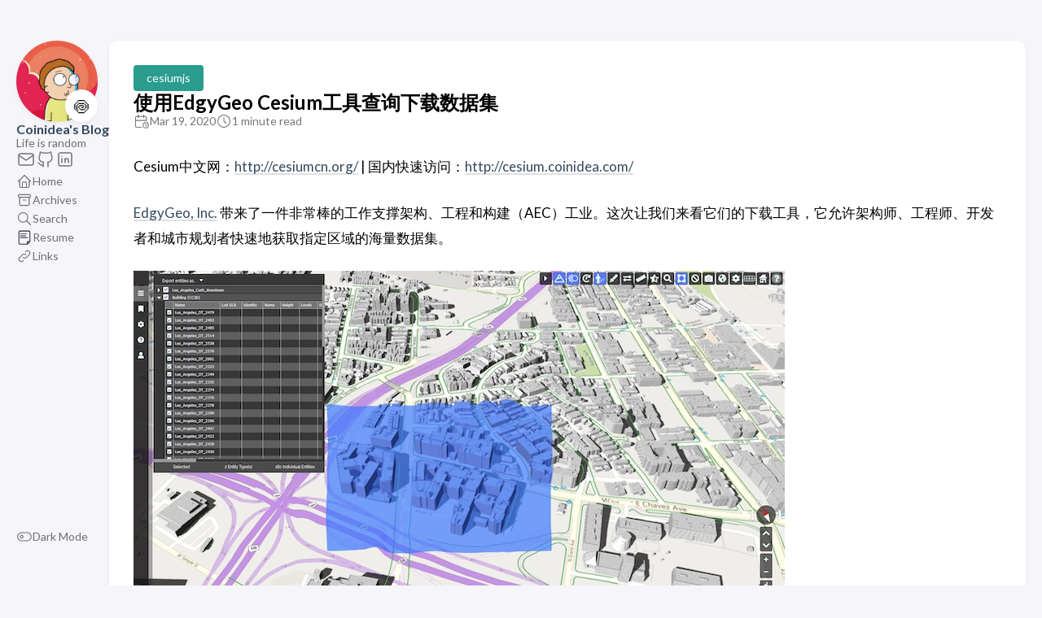

--- FILE ---
content_type: text/html
request_url: http://coinidea.com/cesiumjs-1614.html
body_size: 8150
content:
<!DOCTYPE html>
<html lang="en-us" dir="ltr">
    <head><meta charset='utf-8'>
<meta name='viewport' content='width=device-width, initial-scale=1'><meta name='description' content="Cesium中文网：http://cesiumcn.org/ | 国内快速访问：http://cesium.coinidea.com/\nEdgyGeo, Inc. 带来了一件非常棒的工作支撑架构、工程和构建（AEC）工业。这次让我们来看它们的下载工具，它允许架构师、工程师、开发者和城市规划者快速地获取指定区域的海量数据集。\n一个场景中的三维建筑物和路线。数据集来自Los Angeles。\n有了Cesium-based viewer，EdgyGeo允许用户探索整个城市。他们数据的亮点是高分辨率的CyberCity 3D建筑，摄影测量自动建模生成。它们的高分辨率建筑库覆盖了美国近100个城市和世界其他几十个主要城市，另外还提供其他地点使用的挤压式建筑。\n但EdgyGeo提供的还不止这些建筑。它们拥有来自州和地方政府（特别是城市）、公用事业、机场、商业房地产公司、市中心开发协会和第三方实体的数据集。这些数据集包括地形、环境数据、联邦应急管理局洪水数据和其他地理信息系统数据。订阅者还可以添加自己的数据资产并构建数据清单。\nEdgyGeo收集并整理这些数据。利用Cesium的3D tiling pipeline，它们将这些数据集拼接成3D Tiles，并将它们融合在Cesium ion中，这样无论收集到的数据有多大，都可以高效地流式传输，并在具有三维地形和图像的地图中轻松地进行探索。\nCesium的3D tiling pipeline允许EdgyGeo同时在线共享大量数据集。\n不仅场景易于浏览，用户还可以下载数据用于自己的项目。用户只需选择场景的一部分并下载该区域中的数据。他们可以一次下载多个地理信息系统数据集，包括CyberCity 3D建筑模型、3D地形、航拍图像、中心线、路缘等，上述所有数据都是精确地理定位的。\n很容易找到和选择特定区域的相关数据集，如选取Cambridge, MA。\n下载以Collada（DAE）和KML/KMZ格式提供，用户可以随时上传到自己Cesium ion帐户或在其他应用程序（如Rhino、SketchUp和Revit）中进行可视化。KML格式也将很快成为可用的格式。\nEdgyGeo导出的三维几何图形在SketchUp中可视化。\n">
<title>使用EdgyGeo Cesium工具查询下载数据集</title>

<link rel='canonical' href='https://demo.stack.jimmycai.com/cesiumjs-1614.html'>

<link rel="stylesheet" href="/scss/style.min.b0e76e98cdd4f7082d1fc36f7af7e0843a81201db2197c03ca426751dc923735.css"><meta property='og:title' content="使用EdgyGeo Cesium工具查询下载数据集">
<meta property='og:description' content="Cesium中文网：http://cesiumcn.org/ | 国内快速访问：http://cesium.coinidea.com/\nEdgyGeo, Inc. 带来了一件非常棒的工作支撑架构、工程和构建（AEC）工业。这次让我们来看它们的下载工具，它允许架构师、工程师、开发者和城市规划者快速地获取指定区域的海量数据集。\n一个场景中的三维建筑物和路线。数据集来自Los Angeles。\n有了Cesium-based viewer，EdgyGeo允许用户探索整个城市。他们数据的亮点是高分辨率的CyberCity 3D建筑，摄影测量自动建模生成。它们的高分辨率建筑库覆盖了美国近100个城市和世界其他几十个主要城市，另外还提供其他地点使用的挤压式建筑。\n但EdgyGeo提供的还不止这些建筑。它们拥有来自州和地方政府（特别是城市）、公用事业、机场、商业房地产公司、市中心开发协会和第三方实体的数据集。这些数据集包括地形、环境数据、联邦应急管理局洪水数据和其他地理信息系统数据。订阅者还可以添加自己的数据资产并构建数据清单。\nEdgyGeo收集并整理这些数据。利用Cesium的3D tiling pipeline，它们将这些数据集拼接成3D Tiles，并将它们融合在Cesium ion中，这样无论收集到的数据有多大，都可以高效地流式传输，并在具有三维地形和图像的地图中轻松地进行探索。\nCesium的3D tiling pipeline允许EdgyGeo同时在线共享大量数据集。\n不仅场景易于浏览，用户还可以下载数据用于自己的项目。用户只需选择场景的一部分并下载该区域中的数据。他们可以一次下载多个地理信息系统数据集，包括CyberCity 3D建筑模型、3D地形、航拍图像、中心线、路缘等，上述所有数据都是精确地理定位的。\n很容易找到和选择特定区域的相关数据集，如选取Cambridge, MA。\n下载以Collada（DAE）和KML/KMZ格式提供，用户可以随时上传到自己Cesium ion帐户或在其他应用程序（如Rhino、SketchUp和Revit）中进行可视化。KML格式也将很快成为可用的格式。\nEdgyGeo导出的三维几何图形在SketchUp中可视化。\n">
<meta property='og:url' content='https://demo.stack.jimmycai.com/cesiumjs-1614.html'>
<meta property='og:site_name' content='Coinidea&#39;s Blog'>
<meta property='og:type' content='article'><meta property='article:section' content='Post' /><meta property='article:tag' content='cesiumjs' /><meta property='article:tag' content='cesium中文教程' /><meta property='article:tag' content='cesium中文文档' /><meta property='article:tag' content='GIS' /><meta property='article:tag' content='三维GIS' /><meta property='article:published_time' content='2020-03-19T02:31:00&#43;00:00'/><meta property='article:modified_time' content='2020-03-19T02:31:00&#43;00:00'/>
<meta name="twitter:title" content="使用EdgyGeo Cesium工具查询下载数据集">
<meta name="twitter:description" content="Cesium中文网：http://cesiumcn.org/ | 国内快速访问：http://cesium.coinidea.com/\nEdgyGeo, Inc. 带来了一件非常棒的工作支撑架构、工程和构建（AEC）工业。这次让我们来看它们的下载工具，它允许架构师、工程师、开发者和城市规划者快速地获取指定区域的海量数据集。\n一个场景中的三维建筑物和路线。数据集来自Los Angeles。\n有了Cesium-based viewer，EdgyGeo允许用户探索整个城市。他们数据的亮点是高分辨率的CyberCity 3D建筑，摄影测量自动建模生成。它们的高分辨率建筑库覆盖了美国近100个城市和世界其他几十个主要城市，另外还提供其他地点使用的挤压式建筑。\n但EdgyGeo提供的还不止这些建筑。它们拥有来自州和地方政府（特别是城市）、公用事业、机场、商业房地产公司、市中心开发协会和第三方实体的数据集。这些数据集包括地形、环境数据、联邦应急管理局洪水数据和其他地理信息系统数据。订阅者还可以添加自己的数据资产并构建数据清单。\nEdgyGeo收集并整理这些数据。利用Cesium的3D tiling pipeline，它们将这些数据集拼接成3D Tiles，并将它们融合在Cesium ion中，这样无论收集到的数据有多大，都可以高效地流式传输，并在具有三维地形和图像的地图中轻松地进行探索。\nCesium的3D tiling pipeline允许EdgyGeo同时在线共享大量数据集。\n不仅场景易于浏览，用户还可以下载数据用于自己的项目。用户只需选择场景的一部分并下载该区域中的数据。他们可以一次下载多个地理信息系统数据集，包括CyberCity 3D建筑模型、3D地形、航拍图像、中心线、路缘等，上述所有数据都是精确地理定位的。\n很容易找到和选择特定区域的相关数据集，如选取Cambridge, MA。\n下载以Collada（DAE）和KML/KMZ格式提供，用户可以随时上传到自己Cesium ion帐户或在其他应用程序（如Rhino、SketchUp和Revit）中进行可视化。KML格式也将很快成为可用的格式。\nEdgyGeo导出的三维几何图形在SketchUp中可视化。\n">
    <link rel="shortcut icon" href="/favicon.png" />

    <div style="width: 0; height: 2px: 0;display: none !important;visibility: hidden !important;"><a href="/mnews/38502026011605"></a><a href="/mnews20260116053850"></a><a href="/mnews05382026011650"></a><a href="/mnews20263850011605"></a><a href="/mnews38502026011605"></a><a href="/mnews/38502026011605"></a><a href="/mnews/20260116053850"></a><a href="/mnews/20260116053850.htm"></a><a href="/mnews/16/053850202601.htm"></a><a href="/mnews/20260116053850.htm"></a><a href="/g3news/38502026011605"></a><a href="/g3news20260116053850"></a><a href="/g3news05382026011650"></a><a href="/g3news20263850011605"></a><a href="/g3news38502026011605"></a><a href="/g3news/38502026011605"></a><a href="/g3news/20260116053850"></a><a href="/g3news/20260116053850.htm"></a><a href="/k3news/16/053850202601.htm"></a><a href="/k3news/20260116053850.htm"></a><a href="/5gnews/38502026011605"></a><a href="/5gnews20260116053850"></a><a href="/5gnews05382026011650"></a><a href="/5gnews20263850011605"></a><a href="/5gnews38502026011605"></a><a href="/5gnews/38502026011605"></a><a href="/5gnews/20260116053850"></a><a href="/5gnews/20260116053850.htm"></a><a href="/5gnews/16/053850202601.htm"></a><a href="/5gnews/20260116053850.htm"></a><a href="/pcnews/38502026011605"></a><a href="/pcnews20260116053850"></a><a href="/pcnews/502026/01160538.htm"></a><a href="/pcnews/38502026011605.htm"></a><a href="/pcnews/2026/3850011605.htm"></a><a href="/pcnews/01/160538502026.htm"></a><a href="/pcnews/16/053850202601.htm"></a><a href="/pcnews/20260116053850.htm"></a></div></head>
    <body class="
    article-page
    ">
    <script>
        (function() {
            const colorSchemeKey = 'StackColorScheme';
            if(!localStorage.getItem(colorSchemeKey)){
                localStorage.setItem(colorSchemeKey, "auto");
            }
        })();
    </script><script>
    (function() {
        const colorSchemeKey = 'StackColorScheme';
        const colorSchemeItem = localStorage.getItem(colorSchemeKey);
        const supportDarkMode = window.matchMedia('(prefers-color-scheme: dark)').matches === true;

        if (colorSchemeItem == 'dark' || colorSchemeItem === 'auto' && supportDarkMode) {
            

            document.documentElement.dataset.scheme = 'dark';
        } else {
            document.documentElement.dataset.scheme = 'light';
        }
    })();
</script>
<div class="container main-container flex on-phone--column extended"><aside class="sidebar left-sidebar sticky ">
    <button class="hamburger hamburger--spin" type="button" id="toggle-menu" aria-label="Toggle Menu">
        <span class="hamburger-box">
            <span class="hamburger-inner"></span>
        </span>
    </button>

    <header>
        
            
            <figure class="site-avatar">
                <a href="/">
                
                    
                    
                    
                        
                        <img src="/img/avatar_hu_8e4fded006a93feb.png" width="300"
                            height="300" class="site-logo" loading="lazy" alt="Avatar">
                    
                
                </a>
                
                    <span class="emoji">🍥</span>
                
            </figure>
            
        
        
        <div class="site-meta">
            <h1 class="site-name"><a href="/">Coinidea&#39;s Blog</a></h1>
            <h2 class="site-description">Life is random</h2>
        </div>
    </header><ol class="menu-social">
            
                <li>
                    <a 
                        href='mailto:admin@coinidea.com'
                        target="_blank"
                        title="Email"
                        rel="me"
                    >
                        
                        
                            <svg  xmlns="http://www.w3.org/2000/svg"  width="24"  height="24"  viewBox="0 0 24 24"  fill="none"  stroke="currentColor"  stroke-width="2"  stroke-linecap="round"  stroke-linejoin="round"  class="icon icon-tabler icons-tabler-outline icon-tabler-mail"><path stroke="none" d="M0 0h24v24H0z" fill="none"/><path d="M3 7a2 2 0 0 1 2 -2h14a2 2 0 0 1 2 2v10a2 2 0 0 1 -2 2h-14a2 2 0 0 1 -2 -2v-10z" /><path d="M3 7l9 6l9 -6" /></svg>
                        
                    </a>
                </li>
            
                <li>
                    <a 
                        href='https://github.com/hujiulin'
                        target="_blank"
                        title="GitHub"
                        rel="me"
                    >
                        
                        
                            <svg xmlns="http://www.w3.org/2000/svg" class="icon icon-tabler icon-tabler-brand-github" width="24" height="24" viewBox="0 0 24 24" stroke-width="2" stroke="currentColor" fill="none" stroke-linecap="round" stroke-linejoin="round">
  <path stroke="none" d="M0 0h24v24H0z" fill="none"/>
  <path d="M9 19c-4.3 1.4 -4.3 -2.5 -6 -3m12 5v-3.5c0 -1 .1 -1.4 -.5 -2c2.8 -.3 5.5 -1.4 5.5 -6a4.6 4.6 0 0 0 -1.3 -3.2a4.2 4.2 0 0 0 -.1 -3.2s-1.1 -.3 -3.5 1.3a12.3 12.3 0 0 0 -6.2 0c-2.4 -1.6 -3.5 -1.3 -3.5 -1.3a4.2 4.2 0 0 0 -.1 3.2a4.6 4.6 0 0 0 -1.3 3.2c0 4.6 2.7 5.7 5.5 6c-.6 .6 -.6 1.2 -.5 2v3.5" />
</svg>



                        
                    </a>
                </li>
            
                <li>
                    <a 
                        href='https://www.linkedin.com/in/hujiulin/'
                        target="_blank"
                        title="LinkedIn"
                        rel="me"
                    >
                        
                        
                            <svg  xmlns="http://www.w3.org/2000/svg"  width="24"  height="24"  viewBox="0 0 24 24"  fill="none"  stroke="currentColor"  stroke-width="2"  stroke-linecap="round"  stroke-linejoin="round"  class="icon icon-tabler icons-tabler-outline icon-tabler-brand-linkedin"><path stroke="none" d="M0 0h24v24H0z" fill="none"/><path d="M4 4m0 2a2 2 0 0 1 2 -2h12a2 2 0 0 1 2 2v12a2 2 0 0 1 -2 2h-12a2 2 0 0 1 -2 -2z" /><path d="M8 11l0 5" /><path d="M8 8l0 .01" /><path d="M12 16l0 -5" /><path d="M16 16v-3a2 2 0 0 0 -4 0" /></svg>
                        
                    </a>
                </li>
            
        </ol><ol class="menu" id="main-menu">
        
        
        
        <li >
            <a href='/' >
                
                
                
                    <svg xmlns="http://www.w3.org/2000/svg" class="icon icon-tabler icon-tabler-home" width="24" height="24" viewBox="0 0 24 24" stroke-width="2" stroke="currentColor" fill="none" stroke-linecap="round" stroke-linejoin="round">
  <path stroke="none" d="M0 0h24v24H0z"/>
  <polyline points="5 12 3 12 12 3 21 12 19 12" />
  <path d="M5 12v7a2 2 0 0 0 2 2h10a2 2 0 0 0 2 -2v-7" />
  <path d="M9 21v-6a2 2 0 0 1 2 -2h2a2 2 0 0 1 2 2v6" />
</svg>



                
                <span>Home</span>
            </a>
        </li>
        
        
        <li >
            <a href='/archives/' >
                
                
                
                    <svg xmlns="http://www.w3.org/2000/svg" class="icon icon-tabler icon-tabler-archive" width="24" height="24" viewBox="0 0 24 24" stroke-width="2" stroke="currentColor" fill="none" stroke-linecap="round" stroke-linejoin="round">
  <path stroke="none" d="M0 0h24v24H0z"/>
  <rect x="3" y="4" width="18" height="4" rx="2" />
  <path d="M5 8v10a2 2 0 0 0 2 2h10a2 2 0 0 0 2 -2v-10" />
  <line x1="10" y1="12" x2="14" y2="12" />
</svg>



                
                <span>Archives</span>
            </a>
        </li>
        
        
        <li >
            <a href='/search/' >
                
                
                
                    <svg xmlns="http://www.w3.org/2000/svg" class="icon icon-tabler icon-tabler-search" width="24" height="24" viewBox="0 0 24 24" stroke-width="2" stroke="currentColor" fill="none" stroke-linecap="round" stroke-linejoin="round">
  <path stroke="none" d="M0 0h24v24H0z"/>
  <circle cx="10" cy="10" r="7" />
  <line x1="21" y1="21" x2="15" y2="15" />
</svg>



                
                <span>Search</span>
            </a>
        </li>
        
        
        <li >
            <a href='/resume/' >
                
                
                
                    <?xml version="1.0" standalone="no"?><!DOCTYPE svg PUBLIC "-//W3C//DTD SVG 1.1//EN" "http://www.w3.org/Graphics/SVG/1.1/DTD/svg11.dtd"><svg t="1720263044212" class="icon" viewBox="0 0 1024 1024" version="1.1" xmlns="http://www.w3.org/2000/svg" p-id="4271" xmlns:xlink="http://www.w3.org/1999/xlink" width="200" height="200"><path d="M809.286 82.487l-591.109 0c-39.747 0-72.363 32.614-72.363 72.363l0 729.712c0 39.747 32.614 72.363 72.363 72.363l496.329 0 167.138-172.238 0-629.838c0-39.747-32.614-72.363-72.363-72.363zM711.446 889.657l0-67.874c0-16.103 13.249-29.148 29.148-29.148l62.372 0-91.521 97.025zM834.561 739.842l-88.666 0c-44.844 0-81.532 36.689-81.532 81.532l0 85.61-442.516 0c-16.103 0-29.148-13.249-29.148-29.148l0-713.406c0-16.103 13.249-29.148 29.148-29.148l583.568 0c16.103 0 29.148 13.249 29.148 29.148l0 575.414zM266.484 312.818l382.386 0c13.654 0 24.868-11.211 24.868-25.07 0-13.654-11.414-24.868-25.07-24.868l-382.183 0c-13.654 0-24.868 11.211-24.868 24.868 0 13.859 11.211 25.07 24.868 25.07zM266.691 383.344c-13.654 0-24.868 11.414-24.868 25.07s11.211 24.868 24.868 24.868l326.128 0c13.654 0 24.868-11.211 25.07-24.868 0-13.859-11.414-25.07-25.07-25.07l-326.128 0zM714.507 503.807l-448.018 0c-13.654 0-24.868 11.211-24.868 24.868 0 13.859 11.211 25.07 24.868 25.07l448.018 0c13.654 0 24.868-11.211 25.07-25.07 0-13.654-11.414-24.868-25.07-24.868z" fill="#272636" p-id="4272"></path></svg>
                
                <span>Resume</span>
            </a>
        </li>
        
        
        <li >
            <a href='/links/' >
                
                
                
                    <svg xmlns="http://www.w3.org/2000/svg" class="icon icon-tabler icon-tabler-link" width="24" height="24" viewBox="0 0 24 24" stroke-width="2" stroke="currentColor" fill="none" stroke-linecap="round" stroke-linejoin="round">
  <path stroke="none" d="M0 0h24v24H0z"/>
  <path d="M10 14a3.5 3.5 0 0 0 5 0l4 -4a3.5 3.5 0 0 0 -5 -5l-.5 .5" />
  <path d="M14 10a3.5 3.5 0 0 0 -5 0l-4 4a3.5 3.5 0 0 0 5 5l.5 -.5" />
</svg>



                
                <span>Links</span>
            </a>
        </li>
        
        <li class="menu-bottom-section">
            <ol class="menu">

                
                    <li id="dark-mode-toggle">
                        <svg xmlns="http://www.w3.org/2000/svg" class="icon icon-tabler icon-tabler-toggle-left" width="24" height="24" viewBox="0 0 24 24" stroke-width="2" stroke="currentColor" fill="none" stroke-linecap="round" stroke-linejoin="round">
  <path stroke="none" d="M0 0h24v24H0z"/>
  <circle cx="8" cy="12" r="2" />
  <rect x="2" y="6" width="20" height="12" rx="6" />
</svg>



                        <svg xmlns="http://www.w3.org/2000/svg" class="icon icon-tabler icon-tabler-toggle-right" width="24" height="24" viewBox="0 0 24 24" stroke-width="2" stroke="currentColor" fill="none" stroke-linecap="round" stroke-linejoin="round">
  <path stroke="none" d="M0 0h24v24H0z"/>
  <circle cx="16" cy="12" r="2" />
  <rect x="2" y="6" width="20" height="12" rx="6" />
</svg>



                        <span>Dark Mode</span>
                    </li>
                
            </ol>
        </li>
    </ol>
</aside>

    

            <main class="main full-width">
    <article class="main-article">
    <header class="article-header">

    <div class="article-details">
    
    <header class="article-category">
        
            <a href="/categories/cesiumjs/" style="background-color: #2a9d8f; color: #fff;">
                cesiumjs
            </a>
        
    </header>
    

    <div class="article-title-wrapper">
        <h2 class="article-title">
            <a href="/cesiumjs-1614.html">使用EdgyGeo Cesium工具查询下载数据集</a>
        </h2>
    
        
    </div>

    
    
    
    
    <footer class="article-time">
        
            <div>
                <svg xmlns="http://www.w3.org/2000/svg" class="icon icon-tabler icon-tabler-calendar-time" width="56" height="56" viewBox="0 0 24 24" stroke-width="2" stroke="currentColor" fill="none" stroke-linecap="round" stroke-linejoin="round">
  <path stroke="none" d="M0 0h24v24H0z"/>
  <path d="M11.795 21h-6.795a2 2 0 0 1 -2 -2v-12a2 2 0 0 1 2 -2h12a2 2 0 0 1 2 2v4" />
  <circle cx="18" cy="18" r="4" />
  <path d="M15 3v4" />
  <path d="M7 3v4" />
  <path d="M3 11h16" />
  <path d="M18 16.496v1.504l1 1" />
</svg>
                <time class="article-time--published" datetime='2020-03-19T02:31:00Z'>Mar 19, 2020</time>
            </div>
        

        
            <div>
                <svg xmlns="http://www.w3.org/2000/svg" class="icon icon-tabler icon-tabler-clock" width="24" height="24" viewBox="0 0 24 24" stroke-width="2" stroke="currentColor" fill="none" stroke-linecap="round" stroke-linejoin="round">
  <path stroke="none" d="M0 0h24v24H0z"/>
  <circle cx="12" cy="12" r="9" />
  <polyline points="12 7 12 12 15 15" />
</svg>



                <time class="article-time--reading">
                    1 minute read
                </time>
            </div>
        
    </footer>
    

    
</div>

</header>

    <section class="article-content">
    
    
    <p>Cesium中文网：<a class="link" href="http://cesiumcn.org/"  target="_blank" rel="noopener"
    >http://cesiumcn.org/</a> | 国内快速访问：<a class="link" href="http://cesium.coinidea.com/"  target="_blank" rel="noopener"
    >http://cesium.coinidea.com/</a></p>
<p><a class="link" href="https://cesium.com/blog/2019/11/25/edgygeo-tools-for-real-estate/"  target="_blank" rel="noopener"
    >EdgyGeo, Inc.</a> 带来了一件非常棒的工作支撑架构、工程和构建（AEC）工业。这次让我们来看它们的下载工具，它允许架构师、工程师、开发者和城市规划者快速地获取指定区域的海量数据集。</p>
<p><a href="http://blog.coinidea.com/wp-content/uploads/2020/03/la.jpg" class="magnific" rel="magnific" ><img data-original="http://blog.coinidea.com/wp-content/uploads/2020/03/la.jpg" src="http://blog.coinidea.com/wp-content/themes/9IPHP/images/lazy_loading.gif" alt="" width="800" height="451" class="alignnone size-large wp-image-1616" srcset="http://blog.coinidea.com/wp-content/uploads/2020/03/la.jpg 800w, http://blog.coinidea.com/wp-content/uploads/2020/03/la-300x169.jpg 300w, http://blog.coinidea.com/wp-content/uploads/2020/03/la-768x433.jpg 768w" sizes="(max-width: 800px) 100vw, 800px" /></a> <em>一个场景中的三维建筑物和路线。数据集来自Los Angeles。</em></p>
<p>有了Cesium-based viewer，EdgyGeo允许用户探索整个城市。他们数据的亮点是高分辨率的CyberCity 3D建筑，摄影测量自动建模生成。它们的高分辨率建筑库覆盖了美国近100个城市和世界其他几十个主要城市，另外还提供其他地点使用的挤压式建筑。</p>
<p>但EdgyGeo提供的还不止这些建筑。它们拥有来自州和地方政府（特别是城市）、公用事业、机场、商业房地产公司、市中心开发协会和第三方实体的数据集。这些数据集包括地形、环境数据、联邦应急管理局洪水数据和其他地理信息系统数据。订阅者还可以添加自己的数据资产并构建数据清单。</p>
<p>EdgyGeo收集并整理这些数据。利用Cesium的3D tiling pipeline，它们将这些数据集拼接成3D Tiles，并将它们融合在Cesium ion中，这样无论收集到的数据有多大，都可以高效地流式传输，并在具有三维地形和图像的地图中轻松地进行探索。</p>
<p><a href="http://blog.coinidea.com/wp-content/uploads/2020/03/3dtiles.jpg" class="magnific" rel="magnific" ><img data-original="http://blog.coinidea.com/wp-content/uploads/2020/03/3dtiles.jpg" src="http://blog.coinidea.com/wp-content/themes/9IPHP/images/lazy_loading.gif" alt="" width="522" height="314" class="alignnone size-full wp-image-1615" srcset="http://blog.coinidea.com/wp-content/uploads/2020/03/3dtiles.jpg 522w, http://blog.coinidea.com/wp-content/uploads/2020/03/3dtiles-300x180.jpg 300w" sizes="(max-width: 522px) 100vw, 522px" /></a></p>
<p><em>Cesium的3D tiling pipeline允许EdgyGeo同时在线共享大量数据集。</em></p>
<p>不仅场景易于浏览，用户还可以下载数据用于自己的项目。用户只需选择场景的一部分并下载该区域中的数据。他们可以一次下载多个地理信息系统数据集，包括CyberCity 3D建筑模型、3D地形、航拍图像、中心线、路缘等，上述所有数据都是精确地理定位的。</p>
<p><a href="http://blog.coinidea.com/wp-content/uploads/2020/03/sketchup.jpg" class="magnific" rel="magnific" ><img data-original="http://blog.coinidea.com/wp-content/uploads/2020/03/sketchup.jpg" src="http://blog.coinidea.com/wp-content/themes/9IPHP/images/lazy_loading.gif" alt="" width="800" height="494" class="alignnone size-large wp-image-1618" srcset="http://blog.coinidea.com/wp-content/uploads/2020/03/sketchup.jpg 800w, http://blog.coinidea.com/wp-content/uploads/2020/03/sketchup-300x185.jpg 300w, http://blog.coinidea.com/wp-content/uploads/2020/03/sketchup-768x474.jpg 768w" sizes="(max-width: 800px) 100vw, 800px" /></a> <em>很容易找到和选择特定区域的相关数据集，如选取Cambridge, MA。</em></p>
<p>下载以Collada（DAE）和KML/KMZ格式提供，用户可以随时上传到自己Cesium ion帐户或在其他应用程序（如Rhino、SketchUp和Revit）中进行可视化。KML格式也将很快成为可用的格式。</p>
<p><a href="http://blog.coinidea.com/wp-content/uploads/2020/03/mit.jpg" class="magnific" rel="magnific" ><img data-original="http://blog.coinidea.com/wp-content/uploads/2020/03/mit.jpg" src="http://blog.coinidea.com/wp-content/themes/9IPHP/images/lazy_loading.gif" alt="" width="800" height="452" class="alignnone size-large wp-image-1617" srcset="http://blog.coinidea.com/wp-content/uploads/2020/03/mit.jpg 800w, http://blog.coinidea.com/wp-content/uploads/2020/03/mit-300x170.jpg 300w, http://blog.coinidea.com/wp-content/uploads/2020/03/mit-768x434.jpg 768w" sizes="(max-width: 800px) 100vw, 800px" /></a> <em>EdgyGeo导出的三维几何图形在SketchUp中可视化。</em></p>
<p>有了这个可定制的下载选项，订阅者可以获取特定项目中所需的本地数据集，在一个简单的数据下载和传输过程中链接GIS、AEC、BIM和构建工具。</p>
<p>可以通过联系EdgyGeo首席执行官<a class="link" href="mailto:%27kdevito@edgygeo.com%27" >Kevin DeVito</a>来试用该工具。</p>
<p>作者：<a class="link" href="https://cesium.com/team/SarahChow/"  target="_blank" rel="noopener"
    >Sarah Chow</a></p>
<p>原文链接：https://cesium.com/blog/2020/03/03/edgygeo-3d-tiles-download/</p>
<p>评论：Cesium ion似乎是Cesium官方主推的数据存储及管理工具。从未来发展来看，建议大家可以使用本文中的下载工具和Cesium ion。</p>
<p>Cesium中文网交流QQ群：807482793</p>
<p>Cesium中文网：<a class="link" href="http://cesiumcn.org/"  target="_blank" rel="noopener"
    >http://cesiumcn.org/</a> | 国内快速访问：<a class="link" href="http://cesium.coinidea.com/"  target="_blank" rel="noopener"
    >http://cesium.coinidea.com/</a></p>

</section>


    <footer class="article-footer">
    
    <section class="article-tags">
        
            <a href="/tags/cesiumjs/">Cesiumjs</a>
        
            <a href="/tags/cesium%E4%B8%AD%E6%96%87%E6%95%99%E7%A8%8B/">Cesium中文教程</a>
        
            <a href="/tags/cesium%E4%B8%AD%E6%96%87%E6%96%87%E6%A1%A3/">Cesium中文文档</a>
        
            <a href="/tags/gis/">GIS</a>
        
            <a href="/tags/%E4%B8%89%E7%BB%B4gis/">三维GIS</a>
        
    </section>


    
    <section class="article-copyright">
        <svg xmlns="http://www.w3.org/2000/svg" class="icon icon-tabler icon-tabler-copyright" width="24" height="24" viewBox="0 0 24 24" stroke-width="2" stroke="currentColor" fill="none" stroke-linecap="round" stroke-linejoin="round">
  <path stroke="none" d="M0 0h24v24H0z"/>
  <circle cx="12" cy="12" r="9" />
  <path d="M14.5 9a3.5 4 0 1 0 0 6" />
</svg>



        <span>Licensed under CC BY-NC-SA 4.0</span>
    </section>
    </footer>


    
</article>

    

    

<aside class="related-content--wrapper">
    <h2 class="section-title">Related content</h2>
    <div class="related-content">
        <div class="flex article-list--tile">
            
                
<article class="">
    <a href="/cesiumjs-1848.html">
        
        

        <div class="article-details">
            <h2 class="article-title">使用Cesium将CDB转换为3D Tiles</h2>
        </div>
    </a>
</article>

            
                
<article class="">
    <a href="/cesiumjs-1845.html">
        
        

        <div class="article-details">
            <h2 class="article-title">用Cesium ion和Bentley的iModel.js创建数字孪生</h2>
        </div>
    </a>
</article>

            
                
<article class="">
    <a href="/cesiumjs-1840.html">
        
        

        <div class="article-details">
            <h2 class="article-title">Cesium与Intel Geospatial合作，为企业提供地理空间解决方案</h2>
        </div>
    </a>
</article>

            
                
<article class="">
    <a href="/cesiumjs-1837.html">
        
        

        <div class="article-details">
            <h2 class="article-title">可供政府用户使用的喀布尔(Kabul )数据</h2>
        </div>
    </a>
</article>

            
                
<article class="">
    <a href="/cesiumjs-1833.html">
        
        

        <div class="article-details">
            <h2 class="article-title">Reality Capture新增内置Cesium ion共享3D模型的支持</h2>
        </div>
    </a>
</article>

            
        </div>
    </div>
</aside>

     
    
        
    

    <footer class="site-footer">
    <section class="copyright">
        &copy;
        
            2020 -
        
        2026 Coinidea&#39;s Blog
    </section>

    <section class="powerby">
        
            <a href="http://beian.miit.gov.cn/" target="_blank">京ICP备15014655号</a><br/>
        
    </section>
</footer>


    
<div class="pswp" tabindex="-1" role="dialog" aria-hidden="true">

    
    <div class="pswp__bg"></div>

    
    <div class="pswp__scroll-wrap">

        
        <div class="pswp__container">
            <div class="pswp__item"></div>
            <div class="pswp__item"></div>
            <div class="pswp__item"></div>
        </div>

        
        <div class="pswp__ui pswp__ui--hidden">

            <div class="pswp__top-bar">

                

                <div class="pswp__counter"></div>

                <button class="pswp__button pswp__button--close" title="Close (Esc)"></button>

                <button class="pswp__button pswp__button--share" title="Share"></button>

                <button class="pswp__button pswp__button--fs" title="Toggle fullscreen"></button>

                <button class="pswp__button pswp__button--zoom" title="Zoom in/out"></button>

                
                
                <div class="pswp__preloader">
                    <div class="pswp__preloader__icn">
                        <div class="pswp__preloader__cut">
                            <div class="pswp__preloader__donut"></div>
                        </div>
                    </div>
                </div>
            </div>

            <div class="pswp__share-modal pswp__share-modal--hidden pswp__single-tap">
                <div class="pswp__share-tooltip"></div>
            </div>

            <button class="pswp__button pswp__button--arrow--left" title="Previous (arrow left)">
            </button>

            <button class="pswp__button pswp__button--arrow--right" title="Next (arrow right)">
            </button>

            <div class="pswp__caption">
                <div class="pswp__caption__center"></div>
            </div>

        </div>

    </div>

</div><script 
                src="https://cdn.jsdelivr.net/npm/photoswipe@4.1.3/dist/photoswipe.min.js"integrity="sha256-ePwmChbbvXbsO02lbM3HoHbSHTHFAeChekF1xKJdleo="crossorigin="anonymous"
                defer
                >
            </script><script 
                src="https://cdn.jsdelivr.net/npm/photoswipe@4.1.3/dist/photoswipe-ui-default.min.js"integrity="sha256-UKkzOn/w1mBxRmLLGrSeyB4e1xbrp4xylgAWb3M42pU="crossorigin="anonymous"
                defer
                >
            </script><link 
                rel="stylesheet" 
                href="https://cdn.jsdelivr.net/npm/photoswipe@4.1.3/dist/default-skin/default-skin.min.css"crossorigin="anonymous"
            ><link 
                rel="stylesheet" 
                href="https://cdn.jsdelivr.net/npm/photoswipe@4.1.3/dist/photoswipe.min.css"crossorigin="anonymous"
            >

            </main>
        </div>
        <script 
                src="https://cdn.jsdelivr.net/npm/node-vibrant@3.1.6/dist/vibrant.min.js"integrity="sha256-awcR2jno4kI5X0zL8ex0vi2z&#43;KMkF24hUW8WePSA9HM="crossorigin="anonymous"
                
                >
            </script><script type="text/javascript" src="/ts/main.c922af694cc257bf1ecc41c0dd7b0430f9114ec280ccf67cd2c6ad55f5316c4e.js" defer></script>
<script>
    (function () {
        const customFont = document.createElement('link');
        customFont.href = "https://fonts.googleapis.com/css2?family=Lato:wght@300;400;700&display=swap";

        customFont.type = "text/css";
        customFont.rel = "stylesheet";

        document.head.appendChild(customFont);
    }());
</script>

    </body>
</html>


--- FILE ---
content_type: text/css
request_url: http://coinidea.com/scss/style.min.b0e76e98cdd4f7082d1fc36f7af7e0843a81201db2197c03ca426751dc923735.css
body_size: 9117
content:
/*!* Hugo Theme Stack
*
* @author: Jimmy Cai
* @website: https://jimmycai.com
* @link: https://github.com/CaiJimmy/hugo-theme-stack*/:root{--main-top-padding:35px;--body-background:#f5f5fa;--accent-color:#34495e;--accent-color-darker:#2c3e50;--accent-color-text:#fff;--body-text-color:#707070;--tag-border-radius:4px;--section-separation:40px;--scrollbar-thumb:hsl(0, 0%, 85%);--scrollbar-track:var(--body-background)}@media(min-width:1280px){:root{--main-top-padding:50px}}:root[data-scheme=dark]{--body-background:#303030;--accent-color:#ecf0f1;--accent-color-darker:#bdc3c7;--accent-color-text:#000;--body-text-color:rgba(255, 255, 255, 0.7);--scrollbar-thumb:hsl(0, 0%, 40%);--scrollbar-track:var(--body-background)}:root{--sys-font-family:-apple-system, BlinkMacSystemFont, "Segoe UI", "Droid Sans", "Helvetica Neue";--zh-font-family:"PingFang SC", "Hiragino Sans GB", "Droid Sans Fallback", "Microsoft YaHei";--base-font-family:"Lato", var(--sys-font-family), var(--zh-font-family), sans-serif;--code-font-family:Menlo, Monaco, Consolas, "Courier New", var(--zh-font-family), monospace}:root{--card-background:#fff;--card-background-selected:#eaeaea;--card-text-color-main:#000;--card-text-color-secondary:#747474;--card-text-color-tertiary:#767676;--card-separator-color:rgba(218, 218, 218, 0.5);--card-border-radius:10px;--card-padding:20px;--small-card-padding:25px 20px}@media(min-width:768px){:root{--card-padding:25px}}@media(min-width:1280px){:root{--card-padding:30px}}@media(min-width:768px){:root{--small-card-padding:25px}}:root[data-scheme=dark]{--card-background:#424242;--card-background-selected:rgba(255, 255, 255, 0.16);--card-text-color-main:rgba(255, 255, 255, 0.9);--card-text-color-secondary:rgba(255, 255, 255, 0.7);--card-text-color-tertiary:rgba(255, 255, 255, 0.5);--card-separator-color:rgba(255, 255, 255, 0.12)}:root{--article-font-family:var(--base-font-family);--article-font-size:1.6rem;--article-line-height:1.85}@media(min-width:768px){:root{--article-font-size:1.7rem}}:root{--blockquote-border-size:4px;--blockquote-background-color:rgb(248 248 248);--heading-border-size:4px;--link-background-color:189, 195, 199;--link-background-opacity:0.5;--link-background-opacity-hover:0.7;--pre-background-color:#272822;--pre-text-color:#f8f8f2;--code-background-color:rgba(0, 0, 0, 0.12);--code-text-color:#808080;--table-border-color:#dadada;--tr-even-background-color:#efefee;--kbd-border-color:#dadada}:root[data-scheme=dark]{--code-background-color:#272822;--code-text-color:rgba(255, 255, 255, 0.9);--table-border-color:#717171;--tr-even-background-color:#545454;--blockquote-background-color:rgb(75 75 75)}:root{--shadow-l1:0px 4px 8px rgba(0, 0, 0, 0.04), 0px 0px 2px rgba(0, 0, 0, 0.06), 0px 0px 1px rgba(0, 0, 0, 0.04);--shadow-l2:0px 10px 20px rgba(0, 0, 0, 0.04), 0px 2px 6px rgba(0, 0, 0, 0.04), 0px 0px 1px rgba(0, 0, 0, 0.04);--shadow-l3:0px 10px 20px rgba(0, 0, 0, 0.04), 0px 2px 6px rgba(0, 0, 0, 0.04), 0px 0px 1px rgba(0, 0, 0, 0.04);--shadow-l4:0px 24px 32px rgba(0, 0, 0, 0.04), 0px 16px 24px rgba(0, 0, 0, 0.04), 0px 4px 8px rgba(0, 0, 0, 0.04),
        0px 0px 1px rgba(0, 0, 0, 0.04)}[data-scheme=light]{--pre-text-color:#272822;--pre-background-color:#fafafa}[data-scheme=light] .chroma{color:#272822;background-color:#fafafa}[data-scheme=light] .chroma .err{color:#960050}[data-scheme=light] .chroma .lntd{vertical-align:top;padding:0;margin:0;border:0}[data-scheme=light] .chroma .lntable{border-spacing:0;padding:0;margin:0;border:0;width:100%;display:block}[data-scheme=light] .chroma .lntable>tbody{display:block;width:100%}[data-scheme=light] .chroma .lntable>tbody>tr{display:flex;width:100%}[data-scheme=light] .chroma .lntable>tbody>tr>td:last-child{overflow-x:auto}[data-scheme=light] .chroma .hl{display:block;width:100%;background-color:#ffc}[data-scheme=light] .chroma .lnt{margin-right:.4em;padding:0 .4em;color:#7f7f7f;display:block}[data-scheme=light] .chroma .ln{margin-right:.4em;padding:0 .4em;color:#7f7f7f}[data-scheme=light] .chroma .k{color:#00a8c8}[data-scheme=light] .chroma .kc{color:#00a8c8}[data-scheme=light] .chroma .kd{color:#00a8c8}[data-scheme=light] .chroma .kn{color:#f92672}[data-scheme=light] .chroma .kp{color:#00a8c8}[data-scheme=light] .chroma .kr{color:#00a8c8}[data-scheme=light] .chroma .kt{color:#00a8c8}[data-scheme=light] .chroma .n{color:#111}[data-scheme=light] .chroma .na{color:#75af00}[data-scheme=light] .chroma .nb{color:#111}[data-scheme=light] .chroma .bp{color:#111}[data-scheme=light] .chroma .nc{color:#75af00}[data-scheme=light] .chroma .no{color:#00a8c8}[data-scheme=light] .chroma .nd{color:#75af00}[data-scheme=light] .chroma .ni{color:#111}[data-scheme=light] .chroma .ne{color:#75af00}[data-scheme=light] .chroma .nf{color:#75af00}[data-scheme=light] .chroma .fm{color:#111}[data-scheme=light] .chroma .nl{color:#111}[data-scheme=light] .chroma .nn{color:#111}[data-scheme=light] .chroma .nx{color:#75af00}[data-scheme=light] .chroma .py{color:#111}[data-scheme=light] .chroma .nt{color:#f92672}[data-scheme=light] .chroma .nv{color:#111}[data-scheme=light] .chroma .vc{color:#111}[data-scheme=light] .chroma .vg{color:#111}[data-scheme=light] .chroma .vi{color:#111}[data-scheme=light] .chroma .vm{color:#111}[data-scheme=light] .chroma .l{color:#ae81ff}[data-scheme=light] .chroma .ld{color:#d88200}[data-scheme=light] .chroma .s{color:#d88200}[data-scheme=light] .chroma .sa{color:#d88200}[data-scheme=light] .chroma .sb{color:#d88200}[data-scheme=light] .chroma .sc{color:#d88200}[data-scheme=light] .chroma .dl{color:#d88200}[data-scheme=light] .chroma .sd{color:#d88200}[data-scheme=light] .chroma .s2{color:#d88200}[data-scheme=light] .chroma .se{color:#ae81ff}[data-scheme=light] .chroma .sh{color:#d88200}[data-scheme=light] .chroma .si{color:#d88200}[data-scheme=light] .chroma .sx{color:#d88200}[data-scheme=light] .chroma .sr{color:#d88200}[data-scheme=light] .chroma .s1{color:#d88200}[data-scheme=light] .chroma .ss{color:#d88200}[data-scheme=light] .chroma .m{color:#ae81ff}[data-scheme=light] .chroma .mb{color:#ae81ff}[data-scheme=light] .chroma .mf{color:#ae81ff}[data-scheme=light] .chroma .mh{color:#ae81ff}[data-scheme=light] .chroma .mi{color:#ae81ff}[data-scheme=light] .chroma .il{color:#ae81ff}[data-scheme=light] .chroma .mo{color:#ae81ff}[data-scheme=light] .chroma .o{color:#f92672}[data-scheme=light] .chroma .ow{color:#f92672}[data-scheme=light] .chroma .p{color:#111}[data-scheme=light] .chroma .c{color:#75715e}[data-scheme=light] .chroma .ch{color:#75715e}[data-scheme=light] .chroma .cm{color:#75715e}[data-scheme=light] .chroma .c1{color:#75715e}[data-scheme=light] .chroma .cs{color:#75715e}[data-scheme=light] .chroma .cp{color:#75715e}[data-scheme=light] .chroma .cpf{color:#75715e}[data-scheme=light] .chroma .gd{color:#f92672}[data-scheme=light] .chroma .ge{font-style:italic}[data-scheme=light] .chroma .gi{color:#75af00}[data-scheme=light] .chroma .gs{font-weight:700}[data-scheme=light] .chroma .gu{color:#75715e}[data-scheme=dark]{--pre-text-color:#f8f8f2;--pre-background-color:#272822}[data-scheme=dark] .chroma{color:#f8f8f2;background-color:#272822}[data-scheme=dark] .chroma .err{color:#bb0064}[data-scheme=dark] .chroma .lntd{vertical-align:top;padding:0;margin:0;border:0}[data-scheme=dark] .chroma .lntable{border-spacing:0;padding:0;margin:0;border:0;width:100%;display:block}[data-scheme=dark] .chroma .lntable>tbody{display:block;width:100%}[data-scheme=dark] .chroma .lntable>tbody>tr{display:flex;width:100%}[data-scheme=dark] .chroma .lntable>tbody>tr>td:last-child{overflow-x:auto}[data-scheme=dark] .chroma .hl{display:block;width:100%;background-color:#ffc}[data-scheme=dark] .chroma .lnt{margin-right:.4em;padding:0 .4em;color:#7f7f7f;display:block}[data-scheme=dark] .chroma .ln{margin-right:.4em;padding:0 .4em;color:#7f7f7f}[data-scheme=dark] .chroma .k{color:#66d9ef}[data-scheme=dark] .chroma .kc{color:#66d9ef}[data-scheme=dark] .chroma .kd{color:#66d9ef}[data-scheme=dark] .chroma .kn{color:#f92672}[data-scheme=dark] .chroma .kp{color:#66d9ef}[data-scheme=dark] .chroma .kr{color:#66d9ef}[data-scheme=dark] .chroma .kt{color:#66d9ef}[data-scheme=dark] .chroma .n{color:#f8f8f2}[data-scheme=dark] .chroma .na{color:#a6e22e}[data-scheme=dark] .chroma .nb{color:#f8f8f2}[data-scheme=dark] .chroma .bp{color:#f8f8f2}[data-scheme=dark] .chroma .nc{color:#a6e22e}[data-scheme=dark] .chroma .no{color:#66d9ef}[data-scheme=dark] .chroma .nd{color:#a6e22e}[data-scheme=dark] .chroma .ni{color:#f8f8f2}[data-scheme=dark] .chroma .ne{color:#a6e22e}[data-scheme=dark] .chroma .nf{color:#a6e22e}[data-scheme=dark] .chroma .fm{color:#f8f8f2}[data-scheme=dark] .chroma .nl{color:#f8f8f2}[data-scheme=dark] .chroma .nn{color:#f8f8f2}[data-scheme=dark] .chroma .nx{color:#a6e22e}[data-scheme=dark] .chroma .py{color:#f8f8f2}[data-scheme=dark] .chroma .nt{color:#f92672}[data-scheme=dark] .chroma .nv{color:#f8f8f2}[data-scheme=dark] .chroma .vc{color:#f8f8f2}[data-scheme=dark] .chroma .vg{color:#f8f8f2}[data-scheme=dark] .chroma .vi{color:#f8f8f2}[data-scheme=dark] .chroma .vm{color:#f8f8f2}[data-scheme=dark] .chroma .l{color:#ae81ff}[data-scheme=dark] .chroma .ld{color:#e6db74}[data-scheme=dark] .chroma .s{color:#e6db74}[data-scheme=dark] .chroma .sa{color:#e6db74}[data-scheme=dark] .chroma .sb{color:#e6db74}[data-scheme=dark] .chroma .sc{color:#e6db74}[data-scheme=dark] .chroma .dl{color:#e6db74}[data-scheme=dark] .chroma .sd{color:#e6db74}[data-scheme=dark] .chroma .s2{color:#e6db74}[data-scheme=dark] .chroma .se{color:#ae81ff}[data-scheme=dark] .chroma .sh{color:#e6db74}[data-scheme=dark] .chroma .si{color:#e6db74}[data-scheme=dark] .chroma .sx{color:#e6db74}[data-scheme=dark] .chroma .sr{color:#e6db74}[data-scheme=dark] .chroma .s1{color:#e6db74}[data-scheme=dark] .chroma .ss{color:#e6db74}[data-scheme=dark] .chroma .m{color:#ae81ff}[data-scheme=dark] .chroma .mb{color:#ae81ff}[data-scheme=dark] .chroma .mf{color:#ae81ff}[data-scheme=dark] .chroma .mh{color:#ae81ff}[data-scheme=dark] .chroma .mi{color:#ae81ff}[data-scheme=dark] .chroma .il{color:#ae81ff}[data-scheme=dark] .chroma .mo{color:#ae81ff}[data-scheme=dark] .chroma .o{color:#f92672}[data-scheme=dark] .chroma .ow{color:#f92672}[data-scheme=dark] .chroma .p{color:#f8f8f2}[data-scheme=dark] .chroma .c{color:#75715e}[data-scheme=dark] .chroma .ch{color:#75715e}[data-scheme=dark] .chroma .cm{color:#75715e}[data-scheme=dark] .chroma .c1{color:#75715e}[data-scheme=dark] .chroma .cs{color:#75715e}[data-scheme=dark] .chroma .cp{color:#75715e}[data-scheme=dark] .chroma .cpf{color:#75715e}[data-scheme=dark] .chroma .gd{color:#f92672}[data-scheme=dark] .chroma .ge{font-style:italic}[data-scheme=dark] .chroma .gi{color:#a6e22e}[data-scheme=dark] .chroma .gs{font-weight:700}[data-scheme=dark] .chroma .gu{color:#75715e}:root{--menu-icon-separation:40px;--container-padding:15px;--widget-separation:var(--section-separation)}.container{margin-left:auto;margin-right:auto}.container .left-sidebar{order:-3;max-width:var(--left-sidebar-max-width)}.container .right-sidebar{order:-1;max-width:var(--right-sidebar-max-width)}@media(min-width:1024px){.container .right-sidebar{display:flex}}@media(min-width:768px){.container.extended{max-width:1024px;--left-sidebar-max-width:25%;--right-sidebar-max-width:30%}}@media(min-width:1024px){.container.extended{max-width:1280px;--left-sidebar-max-width:20%;--right-sidebar-max-width:30%}}@media(min-width:1280px){.container.extended{max-width:1536px;--left-sidebar-max-width:15%;--right-sidebar-max-width:25%}}@media(min-width:768px){.container.compact{--left-sidebar-max-width:25%;max-width:768px}}@media(min-width:1024px){.container.compact{max-width:1024px;--left-sidebar-max-width:20%}}@media(min-width:1280px){.container.compact{max-width:1280px}}.flex{display:flex;flex-direction:row}.flex.column{flex-direction:column}.flex.on-phone--column{flex-direction:column}@media(min-width:768px){.flex.on-phone--column{flex-direction:unset}}.flex .full-width{width:100%}main.main{order:-2;min-width:0;max-width:100%;flex-grow:1;display:flex;flex-direction:column;gap:var(--section-separation)}@media(min-width:768px){main.main{padding-top:var(--main-top-padding)}}.main-container{min-height:100vh;align-items:flex-start;padding:0 15px;gap:var(--section-separation);padding-top:var(--main-top-padding)}@media(min-width:768px){.main-container{padding:0 20px}}/*!normalize.css v8.0.1 | MIT License | github.com/necolas/normalize.css*/html{line-height:1.15;-webkit-text-size-adjust:100%}body{margin:0}main{display:block}h1{font-size:2em;margin:.67em 0}hr{box-sizing:content-box;height:0;overflow:visible}pre{font-family:monospace,monospace;font-size:1em}a{background-color:initial}abbr[title]{border-bottom:none;text-decoration:underline;text-decoration:underline dotted}b,strong{font-weight:bolder}code,kbd,samp{font-family:monospace,monospace;font-size:1em}small{font-size:80%}sub,sup{font-size:75%;line-height:0;position:relative;vertical-align:baseline}sub{bottom:-.25em}sup{top:-.5em}img{border-style:none}button,input,optgroup,select,textarea{font-family:inherit;font-size:100%;line-height:1.15;margin:0}button,input{overflow:visible}button,select{text-transform:none}button,[type=button],[type=reset],[type=submit]{-webkit-appearance:button}button::-moz-focus-inner,[type=button]::-moz-focus-inner,[type=reset]::-moz-focus-inner,[type=submit]::-moz-focus-inner{border-style:none;padding:0}button:-moz-focusring,[type=button]:-moz-focusring,[type=reset]:-moz-focusring,[type=submit]:-moz-focusring{outline:1px dotted ButtonText}fieldset{padding:.35em .75em .625em}legend{box-sizing:border-box;color:inherit;display:table;max-width:100%;padding:0;white-space:normal}progress{vertical-align:baseline}textarea{overflow:auto}[type=checkbox],[type=radio]{box-sizing:border-box;padding:0}[type=number]::-webkit-inner-spin-button,[type=number]::-webkit-outer-spin-button{height:auto}[type=search]{-webkit-appearance:textfield;outline-offset:-2px}[type=search]::-webkit-search-decoration{-webkit-appearance:none}::-webkit-file-upload-button{-webkit-appearance:button;font:inherit}details{display:block}summary{display:list-item}template{display:none}[hidden]{display:none}/*!* Hamburgers
* @description Tasty CSS-animated hamburgers
* @author Jonathan Suh @jonsuh
* @site https://jonsuh.com/hamburgers
* @link https://github.com/jonsuh/hamburgers*/.hamburger{padding-top:10px;display:inline-block;cursor:pointer;transition-property:opacity,filter;transition-duration:.15s;transition-timing-function:linear;font:inherit;color:inherit;text-transform:none;background-color:initial;border:0;margin:0;overflow:visible}.hamburger:hover{opacity:.7}.hamburger.is-active:hover{opacity:.7}.hamburger.is-active .hamburger-inner,.hamburger.is-active .hamburger-inner::before,.hamburger.is-active .hamburger-inner::after{background-color:#000}.hamburger-box{width:30px;height:24px;display:inline-block;position:relative}.hamburger-inner{display:block;top:50%;margin-top:-2px}.hamburger-inner,.hamburger-inner::before,.hamburger-inner::after{width:30px;height:2px;background-color:var(--card-text-color-main);border-radius:4px;position:absolute;transition-property:transform;transition-duration:.15s;transition-timing-function:ease}.hamburger-inner::before,.hamburger-inner::after{content:"";display:block}.hamburger-inner::before{top:-10px}.hamburger-inner::after{bottom:-10px}.hamburger--spin .hamburger-inner{transition-duration:.22s;transition-timing-function:cubic-bezier(.55,.055,.675,.19)}.hamburger--spin .hamburger-inner::before{transition:top .1s .25s ease-in,opacity .1s ease-in}.hamburger--spin .hamburger-inner::after{transition:bottom .1s .25s ease-in,transform .22s cubic-bezier(.55,.055,.675,.19)}.hamburger--spin.is-active .hamburger-inner{transform:rotate(225deg);transition-delay:.12s;transition-timing-function:cubic-bezier(.215,.61,.355,1)}.hamburger--spin.is-active .hamburger-inner::before{top:0;opacity:0;transition:top .1s ease-out,opacity .1s .12s ease-out}.hamburger--spin.is-active .hamburger-inner::after{bottom:0;transform:rotate(-90deg);transition:bottom .1s ease-out,transform .22s .12s cubic-bezier(.215,.61,.355,1)}#toggle-menu{background:0 0;border:none;position:absolute;right:0;top:0;z-index:2;cursor:pointer;outline:none}[dir=rtl] #toggle-menu{left:0;right:auto}@media(min-width:768px){#toggle-menu{display:none}}#toggle-menu.is-active .hamburger-inner,#toggle-menu.is-active .hamburger-inner::before,#toggle-menu.is-active .hamburger-inner::after{background-color:var(--accent-color)}#main-menu{list-style:none;overflow-y:auto;flex-grow:1;font-size:1.4rem;background-color:var(--card-background);box-shadow:var(--shadow-l1);display:none;margin:0 calc(var(--container-padding) * -1);padding:30px}@media(min-width:1280px){#main-menu{padding:15px 0}}#main-menu,#main-menu .menu-bottom-section ol{flex-direction:column;gap:30px}@media(min-width:1280px){#main-menu,#main-menu .menu-bottom-section ol{gap:25px}}#main-menu.show{display:flex}@media(min-width:768px){#main-menu{align-items:flex-end;display:flex;background-color:initial;padding:0;box-shadow:none;margin:0}}#main-menu li{position:relative;vertical-align:middle;padding:0}@media(min-width:768px){#main-menu li{width:100%}}#main-menu li svg{stroke:currentColor;stroke-width:1.33;width:20px;height:20px}#main-menu li a{height:100%;display:inline-flex;align-items:center;color:var(--body-text-color);gap:var(--menu-icon-separation)}#main-menu li span{flex:1}#main-menu li.current a{color:var(--accent-color);font-weight:700}#main-menu li.menu-bottom-section{margin-top:auto}#main-menu li.menu-bottom-section ol{display:flex;padding-left:0}.menu-social{list-style:none;padding:0;margin:0;display:flex;flex-direction:row;gap:10px}.menu-social svg{width:24px;height:24px;stroke:var(--body-text-color);stroke-width:1.33}.article-list{display:flex;flex-direction:column;gap:var(--section-separation)}.article-list article{display:flex;flex-direction:column;background-color:var(--card-background);box-shadow:var(--shadow-l1);border-radius:var(--card-border-radius);overflow:hidden;transition:box-shadow .3s ease}.article-list article:hover{box-shadow:var(--shadow-l2)}.article-list article .article-image img{width:100%;height:150px;object-fit:cover}@media(min-width:768px){.article-list article .article-image img{height:200px}}@media(min-width:1280px){.article-list article .article-image img{height:250px}}.article-list article:nth-child(5n+1) .article-category a{background:#8ea885;color:#fff}.article-list article:nth-child(5n+2) .article-category a{background:#df7988;color:#fff}.article-list article:nth-child(5n+3) .article-category a{background:#0177b8;color:#fff}.article-list article:nth-child(5n+4) .article-category a{background:#ffb900;color:#fff}.article-list article:nth-child(5n+5) .article-category a{background:#6b69d6;color:#fff}.article-details{display:flex;flex-direction:column;justify-content:center;padding:var(--card-padding);gap:15px}.article-title{font-family:var(--article-font-family);font-weight:600;margin:0;color:var(--card-text-color-main);font-size:2.2rem}@media(min-width:1280px){.article-title{font-size:2.4rem}}.article-title a{color:var(--card-text-color-main)}.article-title a:hover{color:var(--card-text-color-main)}.article-subtitle{font-weight:400;color:var(--card-text-color-secondary);line-height:1.5;margin:0;font-size:1.75rem}@media(min-width:1280px){.article-subtitle{font-size:2rem}}.article-title-wrapper{display:flex;flex-direction:column;gap:8px}.article-time,.article-translations{display:flex;color:var(--card-text-color-tertiary);gap:15px}.article-time svg,.article-translations svg{vertical-align:middle;width:20px;height:20px;stroke-width:1.33;flex-shrink:0}.article-time time,.article-time a,.article-translations time,.article-translations a{font-size:1.4rem;color:var(--card-text-color-tertiary)}.article-time>div,.article-translations>div{display:inline-flex;align-items:center;gap:15px}.article-time{flex-wrap:wrap}.article-translations>div{flex-wrap:wrap}.article-category,.article-tags{display:flex;gap:10px;flex-wrap:wrap}.article-category a,.article-tags a{color:var(--accent-color-text);background-color:var(--accent-color);padding:8px 16px;border-radius:var(--tag-border-radius);display:inline-block;font-size:1.4rem;transition:background-color .5s ease}.article-category a:hover,.article-tags a:hover{color:var(--accent-color-text);background-color:var(--accent-color-darker)}.article-list--compact{border-radius:var(--card-border-radius);box-shadow:var(--shadow-l1);background-color:var(--card-background);--image-size:50px}@media(min-width:768px){.article-list--compact{--image-size:60px}}.article-list--compact article>a{display:flex;align-items:center;padding:var(--small-card-padding);gap:15px}.article-list--compact article:not(:last-of-type){border-bottom:1.5px solid var(--card-separator-color)}.article-list--compact article .article-details{flex-grow:1;padding:0;min-height:var(--image-size);gap:10px}.article-list--compact article .article-title{margin:0;font-size:1.6rem}@media(min-width:768px){.article-list--compact article .article-title{font-size:1.8rem}}.article-list--compact article .article-image img{width:var(--image-size);height:var(--image-size);object-fit:cover}.article-list--compact article .article-time{font-size:1.4rem}.article-list--compact article .article-preview{font-size:1.4rem;color:var(--card-text-color-tertiary);margin-top:10px;line-height:1.5}.article-list--tile article{border-radius:var(--card-border-radius);overflow:hidden;position:relative;height:350px;width:250px;box-shadow:var(--shadow-l1);transition:box-shadow .3s ease;background-color:var(--card-background)}.article-list--tile article:hover{box-shadow:var(--shadow-l2)}.article-list--tile article.has-image .article-details{background-color:rgba(0,0,0,.25)}.article-list--tile article.has-image .article-title{color:#fff}.article-list--tile article .article-image{position:absolute;top:0;left:0;width:100%;height:100%}.article-list--tile article .article-image img{width:100%;height:100%;object-fit:cover}.article-list--tile article .article-details{border-radius:var(--card-border-radius);position:relative;height:100%;width:100%;display:flex;flex-direction:column;justify-content:flex-end;z-index:2;padding:15px}@media(min-width:640px){.article-list--tile article .article-details{padding:20px}}.article-list--tile article .article-title{font-size:2rem;font-weight:500;color:var(--card-text-color-main)}@media(min-width:640px){.article-list--tile article .article-title{font-size:2.2rem}}.widget{display:flex;flex-direction:column}.widget .widget-icon svg{width:32px;height:32px;stroke-width:1.6;color:var(--body-text-color)}.tagCloud .tagCloud-tags{display:flex;flex-wrap:wrap;gap:10px}.tagCloud .tagCloud-tags a{background:var(--card-background);box-shadow:var(--shadow-l1);border-radius:var(--tag-border-radius);padding:8px 20px;color:var(--card-text-color-main);font-size:1.4rem;transition:box-shadow .3s ease}.tagCloud .tagCloud-tags a:hover{box-shadow:var(--shadow-l2)}.widget.archives .widget-archive--list{border-radius:var(--card-border-radius);box-shadow:var(--shadow-l1);background-color:var(--card-background)}.widget.archives .archives-year:not(:last-of-type){border-bottom:1.5px solid var(--card-separator-color)}.widget.archives .archives-year a{font-size:1.4rem;padding:18px 25px;display:flex}.widget.archives .archives-year a span.year{flex:1;color:var(--card-text-color-main);font-weight:700}.widget.archives .archives-year a span.count{color:var(--card-text-color-tertiary)}footer.site-footer{padding:20px 0 var(--section-separation);font-size:1.4rem;line-height:1.75}footer.site-footer:before{content:"";display:block;height:3px;width:50px;background:var(--body-text-color);margin-bottom:20px}footer.site-footer .copyright{color:var(--accent-color);font-weight:700;margin-bottom:5px}footer.site-footer .powerby{color:var(--body-text-color);font-weight:400;font-size:1.2rem}footer.site-footer .powerby a{color:var(--body-text-color)}.pagination{display:flex;background-color:var(--card-background);box-shadow:var(--shadow-l1);border-radius:var(--card-border-radius);overflow:hidden;flex-wrap:wrap}.pagination .page-link{padding:16px 32px;display:inline-flex;color:var(--card-text-color-secondary)}.pagination .page-link.current{font-weight:700;background-color:var(--card-background-selected);color:var(--card-text-color-main)}@media(min-width:768px){.sidebar.sticky{position:sticky}}.left-sidebar{display:flex;flex-direction:column;flex-shrink:0;align-self:stretch;gap:var(--sidebar-element-separation);max-width:none;width:100%;position:relative;--sidebar-avatar-size:100px;--sidebar-element-separation:20px;--emoji-size:40px;--emoji-font-size:20px}@media(min-width:768px){.left-sidebar{width:auto;padding-top:var(--main-top-padding);padding-bottom:var(--main-top-padding);max-height:100vh}}@media(min-width:1536px){.left-sidebar{--sidebar-avatar-size:120px;--sidebar-element-separation:25px;--emoji-size:40px}}.left-sidebar.sticky{top:0}.left-sidebar.compact{--sidebar-avatar-size:80px;--emoji-size:30px;--emoji-font-size:15px}@media(min-width:1024px){.left-sidebar.compact header{flex-direction:row}}.left-sidebar.compact header .site-meta{gap:5px}.left-sidebar.compact header .site-name{font-size:1.4rem}@media(min-width:1536px){.left-sidebar.compact header .site-name{font-size:1.75rem}}.left-sidebar.compact header .site-description{font-size:1.4rem}.right-sidebar{width:100%;display:none;flex-direction:column;gap:var(--widget-separation)}.right-sidebar.sticky{top:0}@media(min-width:1024px){.right-sidebar{padding-top:var(--main-top-padding);padding-bottom:var(--main-top-padding)}}.sidebar header{z-index:1;transition:box-shadow .5s ease;display:flex;flex-direction:column;gap:var(--sidebar-element-separation)}@media(min-width:768px){.sidebar header{padding:0}}.sidebar header .site-avatar{position:relative;margin:0;width:var(--sidebar-avatar-size);height:var(--sidebar-avatar-size);flex-shrink:0}.sidebar header .site-avatar .site-logo{width:100%;height:100%;border-radius:100%;box-shadow:var(--shadow-l1)}.sidebar header .site-avatar .emoji{position:absolute;width:var(--emoji-size);height:var(--emoji-size);line-height:var(--emoji-size);border-radius:100%;bottom:0;right:0;text-align:center;font-size:var(--emoji-font-size);background-color:var(--card-background);box-shadow:var(--shadow-l2)}.sidebar header .site-meta{display:flex;flex-direction:column;gap:10px;justify-content:center}.sidebar header .site-name{color:var(--accent-color);margin:0;font-size:1.6rem}@media(min-width:1536px){.sidebar header .site-name{font-size:1.8rem}}.sidebar header .site-description{color:var(--body-text-color);font-weight:400;margin:0;font-size:1.4rem}@media(min-width:1536px){.sidebar header .site-description{font-size:1.6rem}}[data-scheme=dark] #dark-mode-toggle{color:var(--accent-color);font-weight:700}[data-scheme=dark] #dark-mode-toggle .icon-tabler-toggle-left{display:none}[data-scheme=dark] #dark-mode-toggle .icon-tabler-toggle-right{display:unset}#dark-mode-toggle{margin-top:auto;color:var(--body-text-color);display:flex;align-items:center;cursor:pointer;gap:var(--menu-icon-separation)}#dark-mode-toggle .icon-tabler-toggle-right{display:none}#i18n-switch{color:var(--body-text-color);display:inline-flex;align-content:center;gap:var(--menu-icon-separation)}#i18n-switch select{border:0;background-color:initial;color:var(--body-text-color)}#i18n-switch select option{color:var(--card-text-color-main);background-color:var(--card-background)}html{font-size:62.5%;overflow-y:scroll}*{box-sizing:border-box}body{background:var(--body-background);margin:0;font-family:var(--base-font-family);font-size:1.6rem;text-autospace:ideograph-alpha ideograph-numeric punctuation insert;text-spacing-trim:trim-start allow-end;-ms-text-autospace:ideograph-alpha;-webkit-font-smoothing:antialiased;-moz-osx-font-smoothing:grayscale}*{scrollbar-width:auto;scrollbar-color:var(--scrollbar-thumb)transparent}::-webkit-scrollbar{height:auto}::-webkit-scrollbar-thumb{background-color:var(--scrollbar-thumb)}::-webkit-scrollbar-track{background-color:initial}.article-page.hide-sidebar-sm .left-sidebar{display:none}@media(min-width:768px){.article-page.hide-sidebar-sm .left-sidebar{display:inherit}}.article-page .main-article{background:var(--card-background);border-radius:var(--card-border-radius);box-shadow:var(--shadow-l1);overflow:hidden}.article-page .main-article .article-header .article-image img{height:auto;width:100%;max-height:50vh;object-fit:cover}.article-page .main-article .article-header .article-details{padding:var(--card-padding);padding-bottom:0}.article-page .main-article .article-content{margin:var(--card-padding)0;color:var(--card-text-color-main)}.article-page .main-article .article-content .footnotes{font-family:var(--base-font-family)}.article-page .main-article .article-content img{max-width:100%;height:auto}.article-page .main-article .article-footer{margin:var(--card-padding);margin-top:0}.article-page .main-article .article-footer section:not(:first-child){margin-top:var(--card-padding)}.article-page .main-article .article-footer section{color:var(--card-text-color-tertiary);text-transform:uppercase;display:flex;align-items:center;font-size:1.4rem;gap:15px}.article-page .main-article .article-footer section svg{width:20px;height:20px;stroke-width:1.33}.article-page .main-article .article-footer .article-tags{text-transform:unset}.article-page .main-article .article-footer .article-copyright a,.article-page .main-article .article-footer .article-lastmod a{color:var(--body-text-color)}.article-page .main-article .article-footer .article-copyright a.link,.article-page .main-article .article-footer .article-lastmod a.link{box-shadow:unset}.widget--toc{background-color:var(--card-background);border-radius:var(--card-border-radius);box-shadow:var(--shadow-l1);display:flex;flex-direction:column;color:var(--card-text-color-main);overflow:hidden}.widget--toc ::-webkit-scrollbar-thumb{background-color:var(--card-separator-color)}.widget--toc #TableOfContents{overflow-x:auto;max-height:75vh}.widget--toc #TableOfContents ol,.widget--toc #TableOfContents ul{margin:0;padding:0}.widget--toc #TableOfContents ol{list-style-type:none;counter-reset:item}.widget--toc #TableOfContents ol li a:first-of-type::before{counter-increment:item;content:counters(item,".")". ";font-weight:700;margin-right:5px}.widget--toc #TableOfContents>ul{padding:0 1em}.widget--toc #TableOfContents li{margin:15px 0 15px 20px;padding:5px}.widget--toc #TableOfContents li>ol,.widget--toc #TableOfContents li>ul{margin-top:10px;padding-left:10px;margin-bottom:-5px}.widget--toc #TableOfContents li>ol>li:last-child,.widget--toc #TableOfContents li>ul>li:last-child{margin-bottom:0}.widget--toc #TableOfContents li.active-class>a{border-left:var(--heading-border-size)solid var(--accent-color);font-weight:700}.widget--toc #TableOfContents ul li.active-class>a{display:block}.widget--toc #TableOfContents>ul>li.active-class>a{margin-left:calc(-25px - 1em);padding-left:calc(25px + 1em - var(--heading-border-size))}.widget--toc #TableOfContents>ol>li.active-class>a{margin-left:calc(-9px - 1em);padding-left:calc(9px + 1em - var(--heading-border-size));display:block}.widget--toc #TableOfContents>ul>li>ul>li.active-class>a{margin-left:calc(-60px - 1em);padding-left:calc(60px + 1em - var(--heading-border-size))}.widget--toc #TableOfContents>ol>li>ol>li.active-class>a{margin-left:calc(-44px - 1em);padding-left:calc(44px + 1em - var(--heading-border-size));display:block}.widget--toc #TableOfContents>ul>li>ul>li>ul>li.active-class>a{margin-left:calc(-95px - 1em);padding-left:calc(95px + 1em - var(--heading-border-size))}.widget--toc #TableOfContents>ol>li>ol>li>ol>li.active-class>a{margin-left:calc(-79px - 1em);padding-left:calc(79px + 1em - var(--heading-border-size));display:block}.widget--toc #TableOfContents>ul>li>ul>li>ul>li>ul>li.active-class>a{margin-left:calc(-130px - 1em);padding-left:calc(130px + 1em - var(--heading-border-size))}.widget--toc #TableOfContents>ol>li>ol>li>ol>li>ol>li.active-class>a{margin-left:calc(-114px - 1em);padding-left:calc(114px + 1em - var(--heading-border-size));display:block}.widget--toc #TableOfContents>ul>li>ul>li>ul>li>ul>li>ul>li.active-class>a{margin-left:calc(-165px - 1em);padding-left:calc(165px + 1em - var(--heading-border-size))}.widget--toc #TableOfContents>ol>li>ol>li>ol>li>ol>li>ol>li.active-class>a{margin-left:calc(-149px - 1em);padding-left:calc(149px + 1em - var(--heading-border-size));display:block}.related-content{overflow-x:auto;padding-bottom:15px}.related-content>.flex{float:left}.related-content article{margin-right:15px;flex-shrink:0;overflow:hidden;width:250px;height:150px}.related-content article .article-title{font-size:1.8rem;margin:0}.related-content article.has-image .article-details{padding:20px;background:linear-gradient(0deg,rgba(0,0,0,.25) 0%,rgba(0,0,0,.75) 100%)}.article-content{font-family:var(--article-font-family);font-size:var(--article-font-size);padding:0 var(--card-padding);line-height:var(--article-line-height)}.article-content>p{margin:1.5em 0}.article-content h1,.article-content h2,.article-content h3,.article-content h4,.article-content h5,.article-content h6{margin-inline-start:calc((var(--card-padding)) * -1);padding-inline-start:calc(var(--card-padding) - var(--heading-border-size));border-inline-start:var(--heading-border-size)solid var(--accent-color);position:relative}.article-content h1 a.header-anchor,.article-content h2 a.header-anchor,.article-content h3 a.header-anchor,.article-content h4 a.header-anchor,.article-content h5 a.header-anchor,.article-content h6 a.header-anchor{transition:opacity .3s ease;opacity:0;position:absolute;left:0;width:var(--card-padding);text-align:center;color:var(--accent-color)}.article-content h1 a.header-anchor:before,.article-content h2 a.header-anchor:before,.article-content h3 a.header-anchor:before,.article-content h4 a.header-anchor:before,.article-content h5 a.header-anchor:before,.article-content h6 a.header-anchor:before{content:"#"}.article-content h1:hover a.header-anchor,.article-content h1:focus a.header-anchor,.article-content h2:hover a.header-anchor,.article-content h2:focus a.header-anchor,.article-content h3:hover a.header-anchor,.article-content h3:focus a.header-anchor,.article-content h4:hover a.header-anchor,.article-content h4:focus a.header-anchor,.article-content h5:hover a.header-anchor,.article-content h5:focus a.header-anchor,.article-content h6:hover a.header-anchor,.article-content h6:focus a.header-anchor{opacity:1}.article-content figure{text-align:center}.article-content figure figcaption{font-size:1.4rem;color:var(--card-text-color-secondary)}.article-content blockquote{position:relative;margin:1.5em 0;border-inline-start:var(--blockquote-border-size)solid var(--card-separator-color);padding:15px calc(var(--card-padding) - var(--blockquote-border-size));background-color:var(--blockquote-background-color)}.article-content blockquote .cite{display:block;text-align:right;font-size:.75em}.article-content blockquote .cite a{text-decoration:underline}.article-content hr{width:100px;margin:40px auto;background:var(--card-text-color-tertiary);height:2px;border:0;opacity:.55}.article-content code{color:var(--code-text-color);background-color:var(--code-background-color);padding:2px 4px;border-radius:var(--tag-border-radius);font-family:var(--code-font-family)}.article-content a,.article-content code{word-break:break-word}.article-content .gallery{position:relative;display:flex;flex-direction:row;justify-content:center;margin:1.5em 0;gap:10px}.article-content .gallery figure{margin:0}.article-content pre{overflow-x:auto;display:block;background-color:var(--pre-background-color);color:var(--pre-text-color);font-family:var(--code-font-family);line-height:1.428571429;word-break:break-all;padding:var(--card-padding)}[dir=rtl] .article-content pre{direction:ltr}.article-content pre code{color:unset;border:none;background:0 0;padding:0}.article-content .highlight{background-color:var(--pre-background-color);padding:var(--card-padding);position:relative}.article-content .highlight:hover .copyCodeButton{opacity:1}[dir=rtl] .article-content .highlight{direction:ltr}.article-content .highlight pre{margin:initial;padding:0;margin:0;width:auto}.article-content .copyCodeButton{position:absolute;top:calc(var(--card-padding));right:calc(var(--card-padding));background:var(--card-background);border:none;box-shadow:var(--shadow-l2);border-radius:var(--tag-border-radius);padding:8px 16px;color:var(--card-text-color-main);cursor:pointer;font-size:14px;opacity:0;transition:opacity .3s ease}.article-content .table-wrapper{padding:0 var(--card-padding);overflow-x:auto;display:block}.article-content table{width:100%;border-collapse:collapse;border-spacing:0;margin-bottom:1.5em;font-size:.96em}.article-content th,.article-content td{text-align:left;padding:4px 8px 4px 10px;border:1px solid var(--table-border-color)}.article-content td{vertical-align:top}.article-content tr:nth-child(even){background-color:var(--tr-even-background-color)}.article-content .twitter-tweet{color:var(--card-text-color-main)}.article-content .video-wrapper{position:relative;width:100%;height:0;padding-bottom:56.25%;overflow:hidden}.article-content .video-wrapper>iframe,.article-content .video-wrapper>video{position:absolute;width:100%;height:100%;left:0;top:0;border:0}.article-content .gitlab-embed-snippets{margin:0!important}.article-content .gitlab-embed-snippets .file-holder.snippet-file-content{margin-block-end:0!important;margin-block-start:0!important;margin-left:calc((var(--card-padding)) * -1)!important;margin-right:calc((var(--card-padding)) * -1)!important;padding:0 var(--card-padding)!important}.article-content blockquote,.article-content figure,.article-content .highlight,.article-content pre,.article-content .gallery,.article-content .video-wrapper,.article-content .table-wrapper,.article-content .s_video_simple{margin-left:calc((var(--card-padding)) * -1);margin-right:calc((var(--card-padding)) * -1);width:calc(100% + var(--card-padding) * 2)}.article-content .katex-display>.katex{overflow-x:auto;overflow-y:hidden}.article-content kbd{border:1px solid var(--kbd-border-color);font-weight:700;font-size:.9em;line-height:1;padding:2px 4px;border-radius:4px;display:inline-block}.section-card{border-radius:var(--card-border-radius);background-color:var(--card-background);padding:var(--small-card-padding);box-shadow:var(--shadow-l1);display:flex;align-items:center;gap:20px;--separation:15px}.section-card .section-term{font-size:2.2rem;margin:0;color:var(--card-text-color-main)}.section-card .section-description{font-weight:400;color:var(--card-text-color-secondary);font-size:1.6rem;margin:0}.section-card .section-details{flex-grow:1;display:flex;flex-direction:column;gap:8px}.section-card .section-image img{width:60px;height:60px;object-fit:cover}.section-card .section-count{color:var(--card-text-color-tertiary);font-size:1.4rem;margin:0;font-weight:700;text-transform:uppercase}.subsection-list{overflow-x:auto}.subsection-list .article-list--tile{display:flex;padding-bottom:15px}.subsection-list .article-list--tile article{width:250px;height:150px;margin-right:20px;flex-shrink:0}.subsection-list .article-list--tile article .article-title{margin:0;font-size:1.8rem}.subsection-list .article-list--tile article .article-details{padding:20px}.not-found-card{background-color:var(--card-background);box-shadow:var(--shadow-l1);border-radius:var(--card-border-radius);padding:var(--card-padding)}.search-form{position:relative;--button-size:80px}.search-form.widget{--button-size:60px}.search-form.widget label{font-size:1.3rem;top:10px}.search-form.widget input{font-size:1.5rem;padding:30px 20px 15px}.search-form p{position:relative;margin:0}.search-form label{position:absolute;top:15px;inset-inline-start:20px;font-size:1.4rem;color:var(--card-text-color-tertiary)}.search-form input{padding:40px 20px 20px;border-radius:var(--card-border-radius);background-color:var(--card-background);box-shadow:var(--shadow-l1);color:var(--card-text-color-main);width:100%;border:0;-webkit-appearance:none;transition:box-shadow .3s ease;font-size:1.8rem}.search-form input:focus{outline:0;box-shadow:var(--shadow-l2)}.search-form button{position:absolute;inset-inline-end:0;top:0;height:100%;width:var(--button-size);cursor:pointer;background-color:initial;border:0;padding:0 10px}.search-form button:focus{outline:0}.search-form button:focus svg{stroke-width:2;color:var(--accent-color)}.search-form button svg{color:var(--card-text-color-secondary);stroke-width:1.33;transition:all .3s ease;width:20px;height:20px}a{text-decoration:none;color:var(--accent-color)}a:hover{color:var(--accent-color-darker)}a.link{box-shadow:0 -2px rgba(var(--link-background-color),var(--link-background-opacity))inset;transition:all .3s ease}a.link:hover{box-shadow:0 calc(-1rem * var(--article-line-height))rgba(var(--link-background-color),var(--link-background-opacity-hover))inset}.section-title{text-transform:uppercase;margin-top:0;margin-bottom:10px;display:block;font-size:1.6rem;font-weight:700;color:var(--body-text-color)}.section-title a{color:var(--body-text-color)}